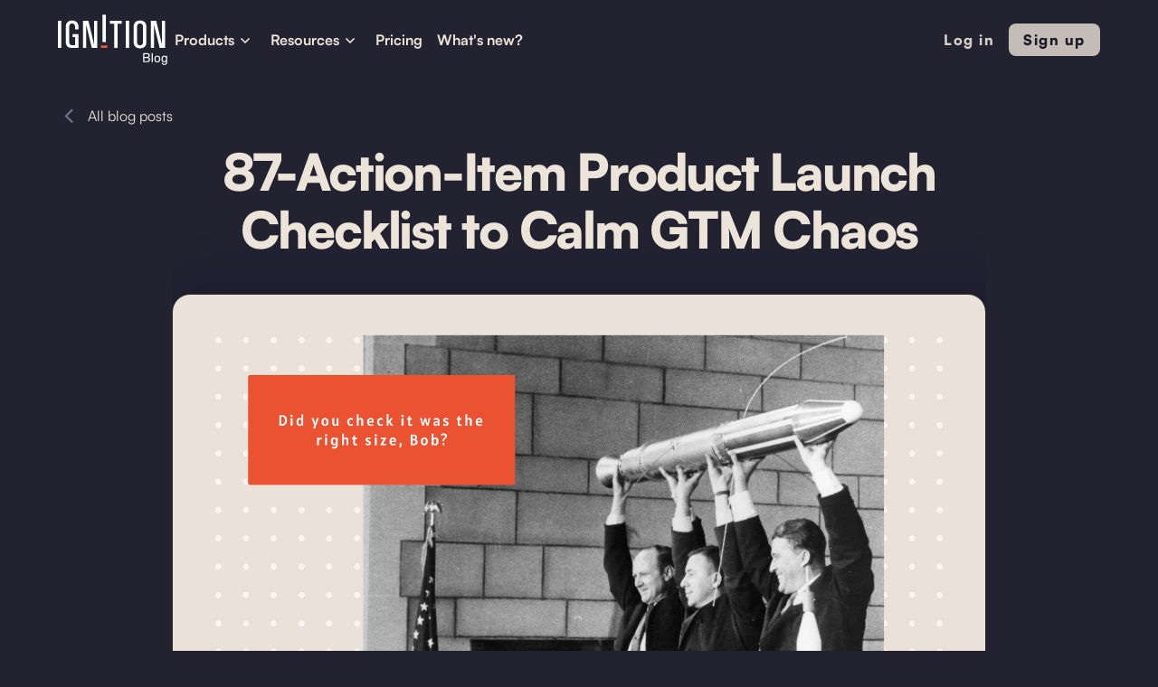

--- FILE ---
content_type: text/html; charset=utf-8
request_url: https://www.haveignition.com/blog/product-launch-checklist
body_size: 19422
content:
<!DOCTYPE html><!-- Last Published: Wed Sep 03 2025 15:58:54 GMT+0000 (Coordinated Universal Time) --><html data-wf-domain="www.haveignition.com" data-wf-page="65c0da592749451c82b54ac4" data-wf-site="621e363c364db0b90eff5029" data-wf-collection="65c0da592749451c82b54a43" data-wf-item-slug="product-launch-checklist"><head><meta charset="utf-8"/><title>87-Action-Item Product Launch Checklist (Calm GTM Chaos)</title><meta content="Grab our free product launch checklist with 87 action items to align your team and get your product to market. Plus, learn how to automate 50% of the tasks." name="description"/><meta content="87-Action-Item Product Launch Checklist to Calm GTM Chaos" property="og:title"/><meta content="Grab our free product launch checklist with 87 action items to align your team and get your product to market. Plus, learn how to automate 50% of the tasks." property="og:description"/><meta content="https://cdn.prod.website-files.com/635fdc07f54a49bf3f20bbf1/63614c20c66dfb7508f49be5_306746891_1173259906604168_5331102895312134381_n.jpg" property="og:image"/><meta content="87-Action-Item Product Launch Checklist to Calm GTM Chaos" property="twitter:title"/><meta content="Grab our free product launch checklist with 87 action items to align your team and get your product to market. Plus, learn how to automate 50% of the tasks." property="twitter:description"/><meta content="https://cdn.prod.website-files.com/635fdc07f54a49bf3f20bbf1/63614c20c66dfb7508f49be5_306746891_1173259906604168_5331102895312134381_n.jpg" property="twitter:image"/><meta property="og:type" content="website"/><meta content="summary_large_image" name="twitter:card"/><meta content="width=device-width, initial-scale=1" name="viewport"/><link href="https://cdn.prod.website-files.com/621e363c364db0b90eff5029/css/haveignition.shared.a78a9d008.min.css" rel="stylesheet" type="text/css"/><link href="https://fonts.googleapis.com" rel="preconnect"/><link href="https://fonts.gstatic.com" rel="preconnect" crossorigin="anonymous"/><script src="https://ajax.googleapis.com/ajax/libs/webfont/1.6.26/webfont.js" type="text/javascript"></script><script type="text/javascript">WebFont.load({  google: {    families: ["Montserrat:100,100italic,200,200italic,300,300italic,400,400italic,500,500italic,600,600italic,700,700italic,800,800italic,900,900italic","Open Sans:300,300italic,400,400italic,600,600italic,700,700italic,800,800italic","Inconsolata:400,700","Lato:100,100italic,300,300italic,400,400italic,700,700italic,900,900italic"]  }});</script><script type="text/javascript">!function(o,c){var n=c.documentElement,t=" w-mod-";n.className+=t+"js",("ontouchstart"in o||o.DocumentTouch&&c instanceof DocumentTouch)&&(n.className+=t+"touch")}(window,document);</script><link href="https://cdn.prod.website-files.com/621e363c364db0b90eff5029/624a0e2475f5a1adcde5dcad_favicon%201.png" rel="shortcut icon" type="image/x-icon"/><link href="https://cdn.prod.website-files.com/621e363c364db0b90eff5029/624a0e3ae77f425efce69c91_favicon%202.png" rel="apple-touch-icon"/><link href="https://www.haveignition.com/blog/product-launch-checklist" rel="canonical"/><script async="" src="https://www.googletagmanager.com/gtag/js?id=G-RTV2RP8LT2"></script><script type="text/javascript">window.dataLayer = window.dataLayer || [];function gtag(){dataLayer.push(arguments);}gtag('set', 'developer_id.dZGVlNj', true);gtag('js', new Date());gtag('config', 'G-RTV2RP8LT2');</script><!-- Google Tag Manager -->
<script>(function(w,d,s,l,i){w[l]=w[l]||[];w[l].push({'gtm.start':
new Date().getTime(),event:'gtm.js'});var f=d.getElementsByTagName(s)[0],
j=d.createElement(s),dl=l!='dataLayer'?'&l='+l:'';j.async=true;j.src=
'https://www.googletagmanager.com/gtm.js?id='+i+dl;f.parentNode.insertBefore(j,f);
})(window,document,'script','dataLayer','GTM-NLXXRBK');</script>
<!-- End Google Tag Manager -->

<script>!function () {var reb2b = window.reb2b = window.reb2b || [];if (reb2b.invoked) return;reb2b.invoked = true;reb2b.methods = ["identify", "collect"];reb2b.factory = function (method) {return function () {var args = Array.prototype.slice.call(arguments);args.unshift(method);reb2b.push(args);return reb2b;};};for (var i = 0; i < reb2b.methods.length; i++) {var key = reb2b.methods[i];reb2b[key] = reb2b.factory(key);}reb2b.load = function (key) {var script = document.createElement("script");script.type = "text/javascript";script.async = true;script.src = "https://s3-us-west-2.amazonaws.com/b2bjsstore/b/" + key + "/reb2b.js.gz";var first = document.getElementsByTagName("script")[0];first.parentNode.insertBefore(script, first);};reb2b.SNIPPET_VERSION = "1.0.1";reb2b.load("RGNLKQH39K6Q");}();</script></head><body class="body-2"><div data-animation="default" data-collapse="medium" data-duration="400" data-easing="ease-in-out" data-easing2="ease-in-out" data-doc-height="1" role="banner" class="navbar-dark-copy w-nav"><div class="navigation-container-3"><div class="navigation-wrapper"><a href="/" class="navigation-logo-link-4 w-inline-block"><img src="https://cdn.prod.website-files.com/621e363c364db0b90eff5029/658c671553345aa788851cf7_Ignition%20blog.svg" width="150" height="56" alt="" class="image-94"/></a><nav role="navigation" class="navigation-menu-2 w-nav-menu"><div data-delay="0" data-hover="true" class="dropdown-2 w-dropdown"><div class="navigation-toggle-6 w-dropdown-toggle"><div class="text-block-80">Products</div><div class="dropdown-icon w-embed"><svg width="24" height="24" viewBox="0 0 24 24" fill="none" xmlns="http://www.w3.org/2000/svg">
<path d="M7.5 10.5L12 15L16.5 10.5" stroke="currentColor" stroke-width="1.5"/>
</svg></div></div><nav class="dropdown-list w-dropdown-list"><div class="navigation-base-wrapper-4"><div class="navigation-block-4"><div class="navigation-title-block-5"><div class="text-block-79">PRODUCTS</div></div><div class="w-layout-grid navigation-large-grid-3"><div id="w-node-_091197ee-0bcf-7414-cda4-4ea772840cf7-82b54ac4" class="navigation-column"><a href="/product/customer-research" class="navigation-link-icon-6 w-inline-block"><div class="navigation-icon-wrapper"><img loading="lazy" src="https://cdn.prod.website-files.com/621e363c364db0b90eff5029/666a06a1f1a611d1cb2833a4_Research-1.svg" alt="" class="nav_icon"/><div><div class="navigation-link-title-8">Customer research</div><div class="navigation-link-detail-6">Summarize customer feedback</div></div></div><div class="navigation-icon-circle"><div class="navigation-arrow-5 w-embed"><svg width="24" height="24" viewBox="0 0 24 24" fill="none" xmlns="http://www.w3.org/2000/svg">
<path d="M15.4766 11.1666L11.0066 6.69664L12.1849 5.51831L18.6666 12L12.1849 18.4816L11.0066 17.3033L15.4766 12.8333H5.33325V11.1666H15.4766Z" fill="currentColor"/>
</svg></div></div></a><a href="/product/competitive-intelligence" class="navigation-link-icon-6 w-inline-block"><div class="navigation-icon-wrapper"><img loading="lazy" src="https://cdn.prod.website-files.com/621e363c364db0b90eff5029/666a06a17cd1d1d0fb6299a0_Research.svg" alt="" class="nav_icon"/><div><div class="navigation-link-title-8">Competitive intelligence</div><div class="navigation-link-detail-6">Battlecards &amp; win/loss analysis</div></div></div><div class="navigation-icon-circle"><div class="navigation-arrow-5 w-embed"><svg width="24" height="24" viewBox="0 0 24 24" fill="none" xmlns="http://www.w3.org/2000/svg">
<path d="M15.4766 11.1666L11.0066 6.69664L12.1849 5.51831L18.6666 12L12.1849 18.4816L11.0066 17.3033L15.4766 12.8333H5.33325V11.1666H15.4766Z" fill="currentColor"/>
</svg></div></div></a><a href="/product/roadmapping" class="navigation-link-icon-6 w-inline-block"><div class="navigation-icon-wrapper"><img loading="lazy" src="https://cdn.prod.website-files.com/621e363c364db0b90eff5029/666a06a109b693febdfbce8e_Build.svg" alt="" class="nav_icon"/><div><div class="navigation-link-title-8">Roadmapping</div><div class="navigation-link-detail-6">Manage roadmaps &amp; ideas</div></div></div><div class="navigation-icon-circle"><div class="navigation-arrow-5 w-embed"><svg width="24" height="24" viewBox="0 0 24 24" fill="none" xmlns="http://www.w3.org/2000/svg">
<path d="M15.4766 11.1666L11.0066 6.69664L12.1849 5.51831L18.6666 12L12.1849 18.4816L11.0066 17.3033L15.4766 12.8333H5.33325V11.1666H15.4766Z" fill="currentColor"/>
</svg></div></div></a></div><div id="w-node-_091197ee-0bcf-7414-cda4-4ea772840d16-82b54ac4" class="navigation-column"><a href="/product/launch" class="navigation-link-icon-6 w-inline-block"><div class="navigation-icon-wrapper"><img loading="lazy" src="https://cdn.prod.website-files.com/621e363c364db0b90eff5029/666a06a17d3c4af2728daec1_Launch.svg" alt="" class="nav_icon"/><div><div class="navigation-link-title-8">Launch campaigns</div><div class="navigation-link-detail-6">Operationalize your launch process</div></div></div><div class="navigation-icon-circle"><div class="navigation-arrow-5 w-embed"><svg width="24" height="24" viewBox="0 0 24 24" fill="none" xmlns="http://www.w3.org/2000/svg">
<path d="M15.4766 11.1666L11.0066 6.69664L12.1849 5.51831L18.6666 12L12.1849 18.4816L11.0066 17.3033L15.4766 12.8333H5.33325V11.1666H15.4766Z" fill="currentColor"/>
</svg></div></div></a><a href="/product/ai-copywriting" class="navigation-link-icon-6 w-inline-block"><div class="navigation-icon-wrapper"><img loading="lazy" src="https://cdn.prod.website-files.com/621e363c364db0b90eff5029/666a06a1b76942f9d26db4e1_AI%20Content.svg" alt="" class="nav_icon"/><div><div class="navigation-link-title-8">AI copywriting</div><div class="navigation-link-detail-6">Write marketing collateral</div></div></div><div class="navigation-icon-circle"><div class="navigation-arrow-5 w-embed"><svg width="24" height="24" viewBox="0 0 24 24" fill="none" xmlns="http://www.w3.org/2000/svg">
<path d="M15.4766 11.1666L11.0066 6.69664L12.1849 5.51831L18.6666 12L12.1849 18.4816L11.0066 17.3033L15.4766 12.8333H5.33325V11.1666H15.4766Z" fill="currentColor"/>
</svg></div></div></a><a href="/product/measure" class="navigation-link-icon-6 w-inline-block"><div class="navigation-icon-wrapper"><img loading="lazy" src="https://cdn.prod.website-files.com/621e363c364db0b90eff5029/666a06a1dad8863963d623f5_Measure.svg" alt="" class="nav_icon"/><div><div class="navigation-link-title-8">Launch measurement</div><div class="navigation-link-detail-6">Track the impact of launches</div></div></div><div class="navigation-icon-circle"><div class="navigation-arrow-5 w-embed"><svg width="24" height="24" viewBox="0 0 24 24" fill="none" xmlns="http://www.w3.org/2000/svg">
<path d="M15.4766 11.1666L11.0066 6.69664L12.1849 5.51831L18.6666 12L12.1849 18.4816L11.0066 17.3033L15.4766 12.8333H5.33325V11.1666H15.4766Z" fill="currentColor"/>
</svg></div></div></a></div></div><div class="separator navbar"></div><div class="w-layout-grid navigation-large-grid-3 last-row"><a href="/product/enterprise-ai" class="navigation-link-icon-6 w-inline-block"><div class="navigation-icon-wrapper"><img loading="lazy" src="https://cdn.prod.website-files.com/621e363c364db0b90eff5029/666834afd0a896161cbf715b_AI.svg" alt="" class="nav_icon"/><div><div class="navigation-link-title-8">Artificial Intelligence</div><div class="navigation-link-detail-6">Accelerate workflows with AI</div></div></div><div class="navigation-icon-circle"></div></a></div></div><div class="navigation-side-block-4"><div class="navigation-side-wrapper"><div class="navigation-side-block-link-3"><div class="text-block-78">MORE</div></div><div class="navigation-side-block-link-3"><a href="/ignition-free-tools" class="navigation-side-link-4 w-inline-block"><div class="navigation-icon-wrapper"><div><div class="text-block-77">Free tools</div></div></div><div class="navigation-arrow-5 w-embed"><svg width="24" height="24" viewBox="0 0 24 24" fill="none" xmlns="http://www.w3.org/2000/svg">
<path d="M15.4766 11.1666L11.0066 6.69664L12.1849 5.51831L18.6666 12L12.1849 18.4816L11.0066 17.3033L15.4766 12.8333H5.33325V11.1666H15.4766Z" fill="currentColor"/>
</svg></div></a><a href="/product/integrations" class="navigation-side-link-4 integration w-inline-block"><div class="navigation-icon-wrapper"><div><div class="text-block-77">Integrations</div></div></div><div class="navigation-arrow-5 w-embed"><svg width="24" height="24" viewBox="0 0 24 24" fill="none" xmlns="http://www.w3.org/2000/svg">
<path d="M15.4766 11.1666L11.0066 6.69664L12.1849 5.51831L18.6666 12L12.1849 18.4816L11.0066 17.3033L15.4766 12.8333H5.33325V11.1666H15.4766Z" fill="currentColor"/>
</svg></div></a><a href="/getting-started" class="navigation-side-link-4 w-inline-block"><div class="navigation-icon-wrapper"><div><div class="text-block-77">Getting started</div></div></div><div class="navigation-arrow-5 w-embed"><svg width="24" height="24" viewBox="0 0 24 24" fill="none" xmlns="http://www.w3.org/2000/svg">
<path d="M15.4766 11.1666L11.0066 6.69664L12.1849 5.51831L18.6666 12L12.1849 18.4816L11.0066 17.3033L15.4766 12.8333H5.33325V11.1666H15.4766Z" fill="currentColor"/>
</svg></div></a></div></div></div></div></nav></div><div data-delay="0" data-hover="true" class="dropdown-2 w-dropdown"><div class="navigation-toggle-6 w-dropdown-toggle"><div class="text-block-76">Resources</div><div class="dropdown-icon w-embed"><svg width="24" height="24" viewBox="0 0 24 24" fill="none" xmlns="http://www.w3.org/2000/svg">
<path d="M7.5 10.5L12 15L16.5 10.5" stroke="currentColor" stroke-width="1.5"/>
</svg></div></div><nav class="dropdown-list w-dropdown-list"><div class="navigation-base-wrapper-6"><div class="navigation-block-4 resources"><div class="navigation-title-block-6"><div class="text-block-96">IGNITION RESOURCES</div></div><div class="w-layout-grid navigation-large-grid-5"><div id="w-node-_091197ee-0bcf-7414-cda4-4ea772840d64-82b54ac4" class="navigation-column"><a href="/ignition-free-tools" class="navigation-link-icon-6 w-inline-block"><div class="navigation-icon-wrapper"><img loading="lazy" src="https://cdn.prod.website-files.com/621e363c364db0b90eff5029/644aaa943f5d722f977e6a57_2.svg" alt="" class="image-90"/><div><div class="navigation-link-title-8">Free tools</div></div></div><div class="navigation-icon-circle"><div class="navigation-arrow-5 w-embed"><svg width="24" height="24" viewBox="0 0 24 24" fill="none" xmlns="http://www.w3.org/2000/svg">
<path d="M15.4766 11.1666L11.0066 6.69664L12.1849 5.51831L18.6666 12L12.1849 18.4816L11.0066 17.3033L15.4766 12.8333H5.33325V11.1666H15.4766Z" fill="currentColor"/>
</svg></div></div></a><a href="/blog" class="navigation-link-icon-6 w-inline-block"><div class="navigation-icon-wrapper"><img loading="lazy" src="https://cdn.prod.website-files.com/621e363c364db0b90eff5029/6516f03b168ab06357424b3e_question-3.svg" alt="" class="image-90"/><div><div class="navigation-link-title-8">Blog</div></div></div><div class="navigation-icon-circle"><div class="navigation-arrow-5 w-embed"><svg width="24" height="24" viewBox="0 0 24 24" fill="none" xmlns="http://www.w3.org/2000/svg">
<path d="M15.4766 11.1666L11.0066 6.69664L12.1849 5.51831L18.6666 12L12.1849 18.4816L11.0066 17.3033L15.4766 12.8333H5.33325V11.1666H15.4766Z" fill="currentColor"/>
</svg></div></div></a><a href="/customer-stories" class="navigation-link-icon-6 w-inline-block"><div class="navigation-icon-wrapper"><img loading="lazy" src="https://cdn.prod.website-files.com/621e363c364db0b90eff5029/644fc0e200834dff8dcf5e75_Okr.svg" alt="OKR Icon" class="image-90"/><div><div class="navigation-link-title-8">Customer stories</div></div></div><div class="navigation-icon-circle"><div class="navigation-arrow-5 w-embed"><svg width="24" height="24" viewBox="0 0 24 24" fill="none" xmlns="http://www.w3.org/2000/svg">
<path d="M15.4766 11.1666L11.0066 6.69664L12.1849 5.51831L18.6666 12L12.1849 18.4816L11.0066 17.3033L15.4766 12.8333H5.33325V11.1666H15.4766Z" fill="currentColor"/>
</svg></div></div></a><a href="https://help.haveignition.com/en/" class="navigation-link-icon-6 w-inline-block"><div class="navigation-icon-wrapper"><img loading="lazy" src="https://cdn.prod.website-files.com/621e363c364db0b90eff5029/666836ab8140bf0f32faedd8_help.svg" alt="" class="image-90"/><div><div class="navigation-link-title-8">Help Center</div></div></div><div class="navigation-icon-circle"><div class="navigation-arrow-5 w-embed"><svg width="24" height="24" viewBox="0 0 24 24" fill="none" xmlns="http://www.w3.org/2000/svg">
<path d="M15.4766 11.1666L11.0066 6.69664L12.1849 5.51831L18.6666 12L12.1849 18.4816L11.0066 17.3033L15.4766 12.8333H5.33325V11.1666H15.4766Z" fill="currentColor"/>
</svg></div></div></a></div></div></div><div class="navigation-side-block-4 blog-post"><div class="navigation-side-wrapper"><div class="navigation-side-block-link-3"><div class="text-block-78"><strong>GETTING STARTED</strong></div></div></div><div class="navigation-video-block"><a href="/getting-started" class="navigation-link-icon-6 blog-image w-inline-block"><div class="navigation-video-card"><img loading="lazy" src="https://cdn.prod.website-files.com/621e363c364db0b90eff5029/66683674690218ddcf3b55ce_Logo%20icon.webp" alt="" class="navigation-card-image-4"/></div><div class="navigation-icon-wrapper"><div><div class="navigation-link-title-7">Get Started with Igniton</div><div class="navigation-link-detail-3 special">Learn how to set up yourself for success</div></div></div></a></div></div></div></nav></div><a href="/pricing" class="navigation-link-10 w-nav-link">Pricing</a><a href="https://release-notes.haveignition.com/ignition" class="navigation-link-10 w-nav-link">What&#x27;s new?</a></nav></div><div class="navigation-button-wrapper"><div class="navigation-menu-button w-nav-button"><div class="icon-8 w-icon-nav-menu"></div></div></div><div class="div-block-351"><a href="https://we.haveignition.com/auth" class="nav-btn-copy buttonn secondary new w-button">Log in</a><a href="https://we.haveignition.com/auth?step=signup" class="nav-btn-copy buttonn w-button">Sign up</a></div></div></div><section class="section---main-4 blog"><a href="/blog" class="back-button blog-post w-inline-block"><img src="https://cdn.prod.website-files.com/621e363c364db0b90eff5029/6361563d62ff9e0f27e5ee05_left-arrow%201.svg" loading="lazy" width="24" height="24" alt="" class="back"/><div class="text-block-93">All blog posts</div></a><div class="blog-header-image"><div class="blog-header-wrapper blog"><h1 class="heading-content-2">87-Action-Item Product Launch Checklist to Calm GTM Chaos</h1></div><img loading="lazy" src="https://cdn.prod.website-files.com/635fdc07f54a49bf3f20bbf1/651ac252182c7c6686845cae_image3.png" alt="" sizes="(max-width: 1919px) 90vw, 900px" srcset="https://cdn.prod.website-files.com/635fdc07f54a49bf3f20bbf1/651ac252182c7c6686845cae_image3-p-500.png 500w, https://cdn.prod.website-files.com/635fdc07f54a49bf3f20bbf1/651ac252182c7c6686845cae_image3-p-800.png 800w, https://cdn.prod.website-files.com/635fdc07f54a49bf3f20bbf1/651ac252182c7c6686845cae_image3-p-1080.png 1080w, https://cdn.prod.website-files.com/635fdc07f54a49bf3f20bbf1/651ac252182c7c6686845cae_image3-p-1600.png 1600w, https://cdn.prod.website-files.com/635fdc07f54a49bf3f20bbf1/651ac252182c7c6686845cae_image3.png 1920w" class="image-cover-2"/><div class="div-block-356"><div class="blog-detail-wrapper last"><a href="/authors/karthik-suresh" target="_blank" class="link-block-14 w-inline-block"><div class="blog-author-wrapper-3"><div class="blog-avatar"><img loading="lazy" src="https://cdn.prod.website-files.com/635fdc07f54a49bf3f20bbf1/6512f56ff2a973eded39eb25_Karthik%20.jpeg" alt="" class="avatar-image"/></div><div><div class="blog-detail-text">Article by</div><div class="blog-author-name">Karthik Suresh</div><div class="published-date">June 13, 2024</div></div></div></a><div class="blog-social-wrapper"><div class="w-layout-grid blog-social-links"><a href="https://x.com/OzBad03" class="blog-twitter w-inline-block"><div class="blog-social-icon w-embed"><svg width="420" height="420" viewBox="0 0 24 24" fill="none" xmlns="http://www.w3.org/2000/svg">
<path d="M22.1623 5.65593C21.3989 5.99362 20.5893 6.2154 19.7603 6.31393C20.634 5.79136 21.288 4.96894 21.6003 3.99993C20.7803 4.48793 19.8813 4.82993 18.9443 5.01493C18.3149 4.34151 17.4807 3.89489 16.5713 3.74451C15.6618 3.59413 14.7282 3.74842 13.9156 4.18338C13.1029 4.61834 12.4567 5.30961 12.0774 6.14972C11.6981 6.98983 11.607 7.93171 11.8183 8.82893C10.1554 8.74558 8.52863 8.31345 7.04358 7.56059C5.55854 6.80773 4.24842 5.75097 3.1983 4.45893C2.82659 5.09738 2.63125 5.82315 2.6323 6.56193C2.6323 8.01193 3.3703 9.29293 4.4923 10.0429C3.82831 10.022 3.17893 9.84271 2.5983 9.51993V9.57193C2.5985 10.5376 2.93267 11.4735 3.54414 12.221C4.15562 12.9684 5.00678 13.4814 5.9533 13.6729C5.33691 13.84 4.6906 13.8646 4.0633 13.7449C4.33016 14.5762 4.8503 15.3031 5.55089 15.824C6.25147 16.3449 7.09743 16.6337 7.9703 16.6499C7.10278 17.3313 6.10947 17.8349 5.04718 18.1321C3.98488 18.4293 2.87442 18.5142 1.7793 18.3819C3.69099 19.6114 5.91639 20.264 8.1893 20.2619C15.8823 20.2619 20.0893 13.8889 20.0893 8.36193C20.0893 8.18193 20.0843 7.99993 20.0763 7.82193C20.8952 7.23009 21.6019 6.49695 22.1633 5.65693L22.1623 5.65593Z" fill="currentColor"/>
</svg>
</div></a><a href="https://www.linkedin.com/in/derekosgood3/" class="blog-linkedin w-inline-block"><div class="blog-social-icon w-embed"><svg width="420" height="420" viewBox="0 0 24 24" fill="none" xmlns="http://www.w3.org/2000/svg">
<path d="M6.94043 5.00002C6.94016 5.53046 6.7292 6.03906 6.35394 6.41394C5.97868 6.78883 5.46986 6.99929 4.93943 6.99902C4.409 6.99876 3.90039 6.78779 3.52551 6.41253C3.15062 6.03727 2.94016 5.52846 2.94043 4.99802C2.9407 4.46759 3.15166 3.95899 3.52692 3.5841C3.90218 3.20922 4.411 2.99876 4.94143 2.99902C5.47186 2.99929 5.98047 3.21026 6.35535 3.58552C6.73024 3.96078 6.9407 4.46959 6.94043 5.00002V5.00002ZM7.00043 8.48002H3.00043V21H7.00043V8.48002ZM13.3204 8.48002H9.34043V21H13.2804V14.43C13.2804 10.77 18.0504 10.43 18.0504 14.43V21H22.0004V13.07C22.0004 6.90002 14.9404 7.13002 13.2804 10.16L13.3204 8.48002V8.48002Z" fill="currentColor"/>
</svg>
</div></a></div></div></div></div></div></section><section class="section---main-5 blog post"><div class="container-large"><div class="container-x-small"><div id="w-node-_1849b554-5b6d-77dc-0eea-01a60688591c-82b54ac4" class="blog_container_sticky social-icons"><div class="article-social-links"><a href="https://twitter.com/share" class="social-link-large w-inline-block"><div class="icon-large-2 w-embed"><svg xmlns="http://www.w3.org/2000/svg" width="32" height="32" viewBox="0 0 32 32" fill="none">
<path d="M12.9437 24C10.633 24 8.479 23.3455 6.66602 22.2161C8.2053 22.3131 10.9218 22.0808 12.6114 20.5112C10.0696 20.3976 8.92335 18.499 8.77383 17.6876C8.9898 17.7688 10.0198 17.8661 10.6013 17.6389C7.67737 16.9249 7.22882 14.426 7.3285 13.6633C7.87673 14.0365 8.80705 14.1663 9.17254 14.1339C6.44801 12.2353 7.42818 9.37931 7.90995 8.76268C9.86518 11.4008 12.7954 12.8825 16.4206 12.9649C16.3522 12.6729 16.3161 12.369 16.3161 12.0568C16.3161 9.81629 18.1756 8 20.4694 8C21.6678 8 22.7477 8.49583 23.5058 9.28893C24.3067 9.10616 25.5119 8.67831 26.1012 8.30832C25.8042 9.34686 24.8795 10.2132 24.3202 10.5343C24.3249 10.5452 24.3157 10.5233 24.3202 10.5343C24.8115 10.4619 26.1409 10.2131 26.666 9.86613C26.4063 10.4496 25.426 11.4196 24.6215 11.9627C24.7712 18.3917 19.7206 24 12.9437 24Z" fill="currentColor"/>
</svg></div></a><a href="https://www.linkedin.com/shareArticle" class="social-link-large w-inline-block"><div class="icon-large-2 w-embed"><svg xmlns="http://www.w3.org/2000/svg" width="32" height="32" viewBox="0 0 32 32" fill="none">
<path d="M11.8598 9.93388C11.8598 11.0019 10.9957 11.8678 9.9299 11.8678C8.86404 11.8678 8 11.0019 8 9.93388C8 8.86583 8.86404 8 9.9299 8C10.9957 8 11.8598 8.86583 11.8598 9.93388Z" fill="currentColor"/>
<path d="M8.26392 13.2893H11.5629V24H8.26392V13.2893Z" fill="currentColor"/>
<path d="M16.8742 13.2893H13.5753V24H16.8742C16.8742 24 16.8742 20.6281 16.8742 18.5198C16.8742 17.2544 17.2775 15.9835 18.8866 15.9835C20.7051 15.9835 20.6941 17.6395 20.6857 18.9224C20.6746 20.5994 20.701 22.3107 20.701 24H24V18.3471C23.9721 14.7376 23.0942 13.0744 20.2062 13.0744C18.4911 13.0744 17.428 13.9086 16.8742 14.6634V13.2893Z" fill="currentColor"/>
</svg></div></a></div></div><div class="blog-content-div"><p class="summary">(Plus, a way to finally meet those deadlines without burnout.)</p><div class="rich-text-block w-richtext"><p><strong>Short on time for an upcoming product launch? </strong></p><p><a href="https://docs.google.com/spreadsheets/d/11VEPZRxiF5wrawnDVpozdai3hlwKTN2QafKaJZ0ciHg/edit#gid=1542823678" target="_blank">Download our checklist of 87 critical action items for your product launch</a>.</p><figure style="max-width:1961pxpx" class="w-richtext-align-fullwidth w-richtext-figure-type-image"><a href="https://docs.google.com/spreadsheets/d/11VEPZRxiF5wrawnDVpozdai3hlwKTN2QafKaJZ0ciHg/edit#gid=1542823678" target="_blank" class="w-inline-block"><div><img src="https://cdn.prod.website-files.com/635fdc07f54a49bf3f20bbf1/66a7ca539d2f8d36997a76b7_667ec8c29841e925d55dba7c_Inf_1.1_87-Action-Item%2520Product%2520Launch%2520Checklist%2520to%2520Calm%2520GTM%2520Chaos.png" loading="lazy" alt=""/></div></a></figure><p>As product marketers, we have a love-hate relationship with a good ol’ fashioned checklist – <em>especially </em>during the chaos of launch season. </p><p>Product launch checklists can be handy for keeping us organized, helping us teach junior team members best practices, and considerably reducing our (dangerously high) stress levels.</p><p>But as always, there’s a catch: a <strong>templated launch checklist</strong> <em>alone</em> just doesn’t do the job.</p><p>For launch checklists to be truly helpful, they need to be customized with your <em>specific objectives</em> in mind. And in order for them to be <em>actionable</em>, you need to connect your checklist to the rest of the GTM motion, considering factors like your go-to-market strategy, asset management, and team coordination. </p><p>That’s what the rest of this article is going to help you with.</p><p>We’ll show you 1) why you need more than a launch task list, 2) how to avoid the most common mistakes PMs make while using a product launch checklist, AND 3) how AI launch software can help you streamline processes <em>(and automate ~50% of the tasks on your checklist).</em></p><p>Feel free to skip to the section you’re looking for:</p><ul role="list"><li><a href="#what-is-a-product-launch-checklist">First things first: Your product launch checklist ≠ your go-to-market strategy</a></li><li><a href="#you-need-more-than-a-checklist">Successful launches need more than a task list </a></li><li><a href="#problem-with-launch-checklists">The problem with how most product launch checklists are managed</a></li><li><a href="#product-launch-checklist-tool">It’s not you. It’s your process <em>(and your tools).</em></a></li><li><a href="#product-launch-phases">11 key phases to a successful product launch</a></li><li><a href="#faq">Frequently asked questions about product launch checklists</a></li></ul><div class="w-embed"><a id="what-is-a-product-launch-checklist"></a></div><h2><strong>First things first: Your product launch checklist ≠ your go-to-market strategy</strong></h2><p>Here’s the thing.</p><p>While a product launch checklist can boost efficiency during the launch process – it can’t replace your <a href="https://www.haveignition.com/blog/what-is-go-to-market-strategy-a-comprehensive-guide" target="_blank">go-to-market strategy</a>. </p><p>Your GTM strategy is a <strong>continuously evolving blueprint that informs every step leading up to launch.</strong> It provides a higher-level view of the positioning, pricing, and methods you&#x27;ll use to enter your new market<strong>.  </strong></p><p><em>(Kind of like a nutritional plan is for a gym buff.)</em></p><p>A launch checklist, on the other hand, is the day-to-day <strong>actionable list of items to be completed</strong> – the execution side of your GTM strategy.</p><p><em>(Grocery lists and gym routines for our friend.)</em></p><p>Both are important for a successful launch — but strategy always comes first while in the planning stage.</p><p>When a GTM strategy is successfully implemented, it should translate directly into a well-defined <strong>GTM process</strong>. But as of last year, too many of us product marketers, are missing out on this crucial next step.</p><figure style="max-width:1300pxpx" class="w-richtext-align-fullwidth w-richtext-figure-type-image"><div><img src="https://cdn.prod.website-files.com/635fdc07f54a49bf3f20bbf1/66a7ca539d2f8d36997a76ae_667b0cd1ededddbc7f898dc6_Inf_2.1_87-Action-Item%2520Product%2520Launch%2520Checklist%2520to%2520Calm%2520GTM%2520Chaos.png" loading="lazy" alt=""/></div></figure><p>Why is that?</p><div class="w-embed"><a id="you-need-more-than-a-checklist"></a></div><h2><strong>Successful launches need more than a task list </strong></h2><p>The trouble begins when we settle for a basic launch checklist (the “what”)...</p><p><em>…instead</em> of combining it with a <a href="https://www.haveignition.com/blog/why-you-need-a-launch-process" target="_blank"><strong>repeatable and scalable</strong> <strong>GTM process</strong></a> (the “how”) and a <a href="https://www.haveignition.com/blog/ignitions-ultimate-guide-to-go-to-market" target="_blank"><strong>comprehensive GTM strategy</strong></a><strong> </strong>(the “why”).</p><figure style="max-width:726pxpx" class="w-richtext-align-fullwidth w-richtext-figure-type-image"><div><img src="https://cdn.prod.website-files.com/635fdc07f54a49bf3f20bbf1/66a7ca539d2f8d36997a75f7_667b0cebbf7d0d67658fb39f_Inf_3.3_87-Action-Item%2520Product%2520Launch%2520Checklist%2520to%2520Calm%2520GTM%2520Chaos.png" loading="lazy" alt=""/></div></figure><p>The first step to figuring out even a <em>semblance </em>of<em> </em>a launch plan is research – from customer personas and segmentation, to competitive intelligence analysis, and pricing.</p><p><em>(If you need help with this, consider checking out Ignition’s wide variety of </em><a href="https://www.haveignition.com/ignition-free-tools" target="_blank"><em>free AI research tools</em></a><em> for product marketing.)</em></p><p>Translating this research into <strong>strategy</strong> and then a <strong>standard GTM process </strong>isn’t exactly easy, though. </p><p>For GTM teams, competitive data always seems to be going out of date, task lists are building up, and scheduling strategy calls can sometimes feel as difficult as trying to get an audience from Santa Claus.</p><p>Ultimately, the average product marketer <em>(understandably)</em> might feel like they just don&#x27;t have the <em>time </em>to focus on strategy and processes.</p><p>But in the long run evidence shows that <strong>strategic planning and processes make launches much more effective –  and way less stressful.</strong></p><figure style="max-width:1300pxpx" class="w-richtext-align-fullwidth w-richtext-figure-type-image"><div><img src="https://cdn.prod.website-files.com/635fdc07f54a49bf3f20bbf1/66a7ca539d2f8d36997a75f3_667b0b9e516a6deffb5d7955_Inf_4_6_87_Action_Item_Product_Launch_Checklist_to_Calm_GTM_Chaos.png" loading="lazy" alt=""/></div></figure><p>By using a launch strategy to…</p><ol role="list"><li><strong>Customize your launch process </strong>for potential roadblocks </li><li><strong>Coordinate </strong>with all relevant stakeholders ahead of time and</li><li><strong>Create a playbook of </strong><a href="https://www.haveignition.com/best-practices?67d90614_page=1" target="_blank"><strong>marketing strategy best practices</strong></a><strong> </strong>for junior employees</li></ol><p>…PMs have a much better chance of hitting KPIs. But they <em>also</em> can drastically reduce stress levels and the chance of burnout due to <a href="https://www.copy.ai/blog/misalignment-across-gtm-teams" target="_blank">a lack of team coordination</a>.</p><div class="w-embed"><a id="problem-with-launch-checklists"></a></div><h2><strong>The problem with how most product launch checklists are managed</strong></h2><p>Launches aren’t all created equal. Companies aren’t either. So, copying and pasting a launch checklist that has previously worked for someone else just <em>isn’t your best option.</em></p><p>Because you don’t have the exact same <strong>objectives</strong>. You don’t have the same <strong>potential roadblocks</strong>. And you definitely don’t have the exact same <strong>team members</strong> – coming with their own unique set of strengths and challenges.</p><p>Ultimately, no product launch is <em>exactly the same</em>. </p><p><em>(</em><a href="https://www.haveignition.com/blog/why-product-launches-are-such-painful-processes-for-product-marketers" target="_blank"><em>Except in the fact that they’re all unequivocally painful.</em></a><em>) </em>🥲</p><p>This means that no matter what playbook or template, out there claims to solve all of your problems, at some point, you’ll need to customize your launch checklist for what you <em>specifically </em>want to do. </p><p>Sometimes, you might even have to customize it multiple times depending on updates to strategy, changing competitive data, team member schedules, missed deadlines, longer approval processes, and the like.</p><p>When your launch plan is a spreadsheet attached to a jumble of other documents, adapting your checklist isn’t exactly easy — one change of plans can derail the<strong><em> entire process</em></strong>.</p><figure style="max-width:1300pxpx" class="w-richtext-align-fullwidth w-richtext-figure-type-image"><div><img src="https://cdn.prod.website-files.com/635fdc07f54a49bf3f20bbf1/66a7ca539d2f8d36997a76c2_667b0d581374fd571dbbeab8_Inf_5_4_87_Action_Item_Product_Launch_Checklist_to_Calm_GTM_Chaos.png" loading="lazy" alt=""/></div></figure><p>A launch checklist alone just:</p><ul role="list"><li>Isn’t adaptable enough to stay connected to the rest of your GTM plan</li><li>Often doesn’t include enough actionable details for execution</li><li>Isn’t fully integrated with product, marketing, and sales teams </li></ul><p>Of course, nobody has the ability to foresee exactly what might go wrong (or the time to try and guess), and that’s why most of us end up sticking to a bunch of mediocre templates from general platforms like Docs or Airtable (instead of <a href="https://www.haveignition.com/blog/the-ultimate-product-marketing-tech-stack-for-2023" target="_blank">software designed specifically for product marketing tasks</a>.)</p><p>But what if there was a way to connect your launch checklist to the rest of your GTM process in real time – without losing the ease, simplicity, and speed of a template?</p><div class="w-embed"><a id="product-launch-checklist-tool"></a></div><h2><strong>It’s not you. It’s your process <em>(and your tools).</em></strong></h2><p>Launches are notoriously crazy, chaotic, and painful. And with the average cost of bringing a new product to market reaching $10-million just a few years ago, <a href="https://www.haveignition.com/blog/go-to-market-mistakes" target="_blank">mistakes made during product launch</a> do not come cheap. </p><p>So why are we <em>still </em>using generalized tools that have been the same for 40 years for something so critical to our businesses? </p><p>Using Google Docs, Airtable, or Notion to manage your launch is like bringing a knife to a gunfight – they’re just underpowered for this particular use case.</p><figure style="max-width:1300pxpx" class="w-richtext-align-fullwidth w-richtext-figure-type-image"><div><img src="https://cdn.prod.website-files.com/635fdc07f54a49bf3f20bbf1/66a7ca539d2f8d36997a76ba_667b0d287c2e43517864f202_Inf_6.2_87-Action-Item%2520Product%2520Launch%2520Checklist%2520to%2520Calm%2520GTM%2520Chaos.png" loading="lazy" alt=""/></div></figure><p>What you need is something that:</p><ul role="list"><li>Helps you <strong>unify all your launch processes</strong></li><li>Is smart enough to <strong>customize your plan dynamically</strong> for your particular situation</li></ul><p>Ignition does exactly that – PLUS, it automates ~50% of the 87 action items we included in our <a href="https://docs.google.com/spreadsheets/d/11VEPZRxiF5wrawnDVpozdai3hlwKTN2QafKaJZ0ciHg/edit?gid=1542823678#gid=1542823678" target="_blank">template</a>.</p><figure style="padding-bottom:75%" class="w-richtext-align-fullwidth w-richtext-figure-type-video"><div><iframe allowfullscreen="true" frameborder="0" scrolling="no" src="https://www.youtube.com/embed/y6iaO4ODQNY" title="Ignition Platform Demo"></iframe></div></figure><p>Need to update competitive intel? ✅Check – courtesy of our <a href="https://www.haveignition.com/sales-battlecard-template" target="_blank">free Sales Battlecard Template Generator</a> (plus the battlecards push to your CRM for easy access when you use Ignition’s <a href="https://www.haveignition.com/blog/product-management-software" target="_blank">product management platform</a>).</p><p>Creating personas? ✅Check using our <a href="https://www.haveignition.com/ai-persona-generator" target="_blank">free AI persona generator</a>.</p><p>Internal comms? ✅Check. <a href="https://www.haveignition.com/product/roadmapping" target="_blank">Automatic release comms</a>, email, Slack, or Teams updates for individuals/ teams, and templatized emails have you covered.</p><p><a href="https://www.haveignition.com/blog/product-roadmap-template" target="_blank">Product roadmaps</a>? ✅Double check – since our AI will also be automatically analyzing your customer data <a href="https://www.haveignition.com/product/roadmapping" target="_blank">to find revenue opportunities</a> (<em>and then automatically hand off to sales teams)</em>.</p><p>Content creation? ✅Triple check – using our Copilot AI trained by your very own customer data, personal brand, messaging, and <a href="https://www.haveignition.com/product/ai-copywriting" target="_blank">copywriting tools</a> built using a variety of LLMs.</p><p><strong>And, of course – the launch plan itself. </strong></p><p>You can easily add your own templates - or use ours. Either way, our Copilot AI can help you generate AND dynamically adjust <strong><em>personalized launch plans</em></strong> based on</p><ul role="list"><li>Launch tier</li><li>Budget</li><li>GTM Motion</li></ul><p><em>You name it.</em></p><figure class="w-richtext-align-center w-richtext-figure-type-image"><div><img src="https://cdn.prod.website-files.com/635fdc07f54a49bf3f20bbf1/666bae1729d8dd85b9d3038d_AD_4nXes6684LVvP6RXdgGwL8TjP-23ePXMnyJCrMNqQ8E2H9s6wMwJzVp8gO0igkB2I2pdlxNCbjiYYWKoC5ix6mgM26Q98P8TWyHfj3gkkCWvvhLSDdXJPGSpD0lbujoURmM2iTYYFo-2bgdsgugY_cxvk564.gif" loading="lazy" alt=""/></div></figure><p>Each launch plan includes a detailed look at what <strong>channels should be used</strong>, what <strong>assets need to be created</strong>, and what <strong>tasks need to be done</strong>.</p><p>As former product marketers ourselves, we bring our decades of launch-related trauma to the table – and have trained our AI on the basis of it. That means that best practices are already built in, so the checklist that your junior employees get helps them level up and behave like those with more experience. </p><p>And the results speak for themselves.</p><p>Ignition has helped companies like <a href="https://www.haveignition.com/customer-stories" target="_blank">MRI Software</a> make launches 50% more efficient by scaling their product marketing abilities and has helped <a href="https://www.youtube.com/watch?v=JaHJjBpBlP8&amp;t=40s" target="_blank">Kajab completely standardize their launch process</a>. </p><p>So, if you’re looking for similar results for your own launch, get started today by <a href="https://www.youtube.com/watch?v=JaHJjBpBlP8&amp;t=40s" target="_blank">signing up for a free Ignition account.</a></p><div class="w-embed"><a id="product-launch-phases"></a></div><h1><strong>11 Key phases to a successful product launch</strong></h1><p>Prefer an editable checklist? Download our free <a href="https://docs.google.com/spreadsheets/d/11VEPZRxiF5wrawnDVpozdai3hlwKTN2QafKaJZ0ciHg/edit#gid=1542823678" target="_blank">product launch checklist template here.</a></p><h3>□ Establish objectives and KPIs</h3><p>If you don’t have an idea of what success <em>looks</em> like, you’ll have no idea how to figure out how well a launch even went.</p><p>Define what success looks like first – and you’re more likely to find it. </p><p>Work with product, marketing, and even finance teams to establish clear goals for revenue, customer engagement, signups, media coverage, and other metrics important to your launch. Then, start planning how to hit those KPIs.</p><h3>□ Conduct market research (competitive + customer)</h3><p>A good way to better understand who you’re selling to and what their needs and wants are is by <a href="https://www.haveignition.com/ai-persona-generator" target="_blank">creating customer personas</a>. </p><p>Then, it’s time to check on who else is trying to sell to them. </p><p>What is your competition doing well? What do they suck at — and how can you exploit that to siphon off their customer base? How are their products priced, and how should your pricing strategy differ?</p><p>Without customer and competitor research, you’re flying blind. Take your time in this process, and use <a href="https://www.haveignition.com/product/research-insights" target="_blank">competitive research tools</a> to get an edge. </p><h3>□ Segment and define a target audience</h3><p>Creating a good segmentation strategy involves considering at least two main points:</p><ol role="list"><li><strong>Who are your customers, and how can they be broken up into segments and marketed and positioned to differently?</strong> Product managers, <a href="https://www.haveignition.com/blog/what-is-a-product-marketing-managers-role-in-gtm-strategy" target="_blank">product marketing managers</a>, and marketing teams should work together on this.</li></ol><ol start="2" role="list"><li><strong>Who are the people you want to know about your launch, even if they won’t be customers?</strong> Think journalists, industry experts, bloggers, affiliates, potential partners, etc. This exercise leads to more obvious outcomes like journalistic coverage, sure, but it can also lead to more creative possibilities like bundled product launches or cross-selling with partners. </li></ol><h3>□ Define positioning strategy and messaging architecture</h3><p>At this stage, you need to get REALLY clear with the “vague conceptual questions” like: </p><ul role="list"><li><strong>Who is your product for, and how do they want to be spoken to? </strong></li><li><strong>What specific problem does it solve and how do you communicate your USP to them? </strong></li><li><strong>Where does it fit in the market, and are the target customers in a position to afford/accept the price point?</strong> </li></ul><p>Consider using AI <a href="https://www.haveignition.com/blog/voice-of-the-customer-tools" target="_blank">customer research tools</a> to simplify the process, and gain real-time insights.</p><h3>□ Define pricing and packaging strategy</h3><p>Using data from your competitive analysis, as well as your own financial KPIs, define your pricing strategy in detail. </p><p>This isn’t just “it’ll cost $50, cool, what’s next?”</p><p>What is your <strong>discounting strategy,</strong> if any? Are your margins sufficient to support <strong>competitive affiliate payouts </strong>if you go that route? How do various price points affect <strong>projected demand and profitability at different sales volumes</strong>? Are your prices <strong>sufficiently future-proofed </strong>in this inflationary environment? </p><p>This is a big step that’ll require involvement from sales, marketing, finance, and executive team members. </p><h3>□ Develop a tactical plan (promotional channels, assets needed, user journey)</h3><p>Conduct high-level planning across <strong>marketing</strong>, <strong>asset management</strong>, and <strong>development teams</strong>. What tasks need to be accomplished to hit your targets, and how can you break those down into bite-sized chunks?</p><p>Think about what assets you’ll need for your launch, including both internal (product documentation, training docs, blog posts) and external (press releases, promotional materials, etc.) assets. Consider the channels you’ll utilize to get the word out and what groundwork needs to be laid now to prepare.</p><h3>□ Execute — prep assets, channels, measurement</h3><p>Prepare the assets you need to launch, including both i<strong>nternal and external assets. </strong></p><p>Form and execute an <strong>outreach and setup strategy </strong>for the channels that you’ll use to promote your launch. </p><p>If using‍ AI, consider which <a href="https://www.haveignition.com/product/customer-research" target="_blank">copywriting tools</a> best fit your needs. </p><p>Then, set up appropriate <strong>measurement workflows </strong>so that you can gauge success.</p><p>This could include monitoring <strong>web traffic, social engagement, pre-orders,</strong> or any other metric relevant to your KPIs. Deploy tech solutions as needed to monitor progress.</p><h3>□ Communicate plans to stakeholders and train internal teams</h3><p>Keep everyone informed of your plans, progress, and metrics. Focus first on internal teams — training support and sales staff, aligning goals, and making sure teams are working together effectively.</p><p>Touch base with internal stakeholders who are less involved, too. Inform executives of your plans, allowing them to provide <strong>feedback</strong> (ideally early on). Make sure IT is prepared for a potential surge in traffic, accounting is informed of upcoming shifts in revenue sources, etc.</p><h3>□ Do a launch readiness check (QA, help center, legal policies)</h3><p>Almost time to launch – just not <em>quite</em> yet. What are we forgetting? </p><p>Here’s where you double-check the <em>(many)</em> small details to make sure things are truly ready to go. </p><p>Have your teams conducted<strong> rigorous QA protocols?</strong> Have your onboarding docs, email sequences, and online help center been <strong>proofread</strong>? Have you published t<strong>he necessary legal documents, declarations, and policies</strong> so that you’re compliant with relevant regulations? Has your <strong>website been stress-tested</strong>? </p><h3>□ Launch your product</h3><p>Press the button. Do the thing. Breathe a sigh of relief. </p><p>Then, get back to work because there’s still <em>more to be done</em>.</p><p>Of course, you’re not simply “hitting launch”. You’ll be sending out external comms, promotions, emails, social posts, etc. while monitoring response rates and tweaking as needed. </p><p>You <em>may</em> also be putting out fires. Maybe the website crashes (too much of a good thing?), maybe distribution partners delay shipments, maybe [fill in the blank]. Truth be told, it’s wise to plan for the unplanned by allocating employee time and resources to whatever problems might pop up. </p><p>This may influence your <a href="https://www.haveignition.com/blog/whens-the-right-time-to-launch-your-product-the-product-launch-podcast" target="_blank">product launch timing</a>, too — launching on a Friday might not be the best idea, for instance. </p><h3>□ Monitor performance, and learn from mistakes</h3><p>Monitor engagement, sales, and other metrics relevant to your KPIs. Track <strong>actuals vs. projections-</strong> and keep an eye on any surprises in the data. This could indicate that something was overlooked or simply that customers are responding differently than anticipated (which could open up opportunities for a fast strategy pivot). </p><p>Conduct a post-mortem analysis. Make sure you’ve carved out enough time for all of your teams to discuss what went wrong, what went right, and, most importantly, what can be improved for the next launch.</p><div class="w-embed"><a id="faq"></a></div><h2><strong>Frequently asked questions about product launch checklists</strong></h2><h3>What are the 7 steps of product launch?</h3><p>These steps are called different things by different people – but ultimately, it’s an amalgamation of the 11 phases we mentioned earlier. The number 7 probably comes from the <a href="https://www.rst.software/blog/7-phases-of-agile-sdlc" target="_blank">7 key stages of the Agile software development lifecycle</a>  - a framework created back in 2001.</p><p>These are: Concept, Inception, Iteration, Testing, Release, Maintenance, and Retirement.</p><h3>What is required for a product launch?</h3><p>A comprehensive <a href="https://www.haveignition.com/blog/what-is-go-to-market-strategy-a-comprehensive-guide" target="_blank">strategy</a> and a <a href="https://www.haveignition.com/blog/what-is-go-to-market-strategy-a-comprehensive-guide" target="_blank">repeatable, scalable launch process</a> are the fundamentals required for launching a product. </p><p>According to <a href="https://www.haveignition.com/blog/why-you-need-a-launch-process#" target="_blank">Bain’s research</a>, companies that implement launch best practices see up to 2x faster growth than those that don’t. And 81% of CMOs agree that launches “make or break” the long-term success of a product.</p><h3>What are the 4 Ps of product launch?</h3><p>This is a general concept from marketing theory about what 4 elements a decent marketing strategy should include – that can be applied to any industry or business. The <a href="https://asana.com/resources/4-ps-of-marketing" target="_blank">4P’s </a>stand for product, price, place, and promotion. </p><p>According to the theory, Marketers need to be able to communicate the value of the <strong>product </strong>to the client, show why this value is worth its <strong>price, </strong>be available in the <strong>place(s) </strong>where the target audience can encounter them, and use <strong>promotion </strong>in an effective way to reach the right, potential clients. </p><h2>Take the pain out of launches – for good. </h2><p>Launches are <em>nightmares</em> – but in the age of AI, they just <em>don’t have to be. </em></p><p>Ignition takes the disconnected systems, the chaotic asset management, and frustrating communication challenges out of the equation, by consolidating EVERYTHING into one platform.</p><p>And with the power of AI it <strong>automates the hard stuff</strong>, and gives you the competitive edge you need to make <strong>data-driven decisions</strong>.</p><p><strong>It’s time to plan, execute, and ultimately <em>launch</em> with confidence. </strong></p><p><a href="https://www.haveignition.com/pricing" target="_blank">Sign up for a free Ignition account today</a>, and let’s get to work.</p><p>‍</p></div></div><div class="blog_container_sticky"><div class="f-blog-wrapper form"><div class="f-margin-bottom-20"><div class="f-heading-detail-small text-color-gray-900 right">sign up for updates</div><div class="paragraph-normal-normal blog-post-right">All things Ignition, subscribe and be in the loop subscribe subscribe subscribe </div></div><a href="#" class="nav-btn-copy buttonn secondary w-button">Button Text</a></div><div class="f-blog-wrapper"><div class="f-margin-bottom-20"><div class="f-heading-detail-small text-color-gray-900">Popular posts</div></div><a href="#" class="link-block-12 w-inline-block"></a><a href="#" class="link-block-12 w-inline-block"></a><div class="w-dyn-list"><div role="list" class="w-dyn-items"><div role="listitem" class="w-dyn-item"><a href="/blog/introducing-doubleo-ai-automate-anything-in-just-a-few-words" class="link-block-12 w-inline-block"><div class="f-blog-avatar-wrapper-small"><div class="f-blog-avatar-name"><div class="paragraph-normal-bold">Introducing DoubleO.ai: Automate Anything in Just a Few Words</div></div></div><div class="separator blogpost feature-sidebar"></div></a></div><div role="listitem" class="w-dyn-item"><a href="/blog/the-full-product-lifecycle" class="link-block-12 w-inline-block"><div class="f-blog-avatar-wrapper-small"><div class="f-blog-avatar-name"><div class="paragraph-normal-bold">Product Managers: It&#x27;s Time to Own the Full Product Lifecycle</div></div></div><div class="separator blogpost feature-sidebar"></div></a></div><div role="listitem" class="w-dyn-item"><a href="/blog/product-marketing-doom-loop" class="link-block-12 w-inline-block"><div class="f-blog-avatar-wrapper-small"><div class="f-blog-avatar-name"><div class="paragraph-normal-bold">How to escape the &quot;Doom Loop&quot; as a Product Marketer</div></div></div><div class="separator blogpost feature-sidebar"></div></a></div><div role="listitem" class="w-dyn-item"><a href="/blog/doc-and-spreadsheet-trap" class="link-block-12 w-inline-block"><div class="f-blog-avatar-wrapper-small"><div class="f-blog-avatar-name"><div class="paragraph-normal-bold">Product Marketers: It&#x27;s Time to Escape the Doc and Spreadsheet Trap</div></div></div><div class="separator blogpost feature-sidebar"></div></a></div><div role="listitem" class="w-dyn-item"><a href="/blog/ignition-2023-in-review" class="link-block-12 w-inline-block"><div class="f-blog-avatar-wrapper-small"><div class="f-blog-avatar-name"><div class="paragraph-normal-bold">Ignition 2023 in review</div></div></div><div class="separator blogpost feature-sidebar"></div></a></div></div></div><a href="https://we.haveignition.com/auth?step=signup" class="nav-btn-copy buttonn blog-post-button w-button">Try Ignition</a></div></div></div><div class="blog-content"><div class="header-bg"></div><div class="blog-container move-up"></div><div class="blog-container-large"><div class="blog-heading-wrapper"><h3 class="blog-heading-large">Related Articles</h3><div class="heading-line"></div></div><div class="w-dyn-list"><aside role="list" class="collection-list-6 w-dyn-items w-row"><div role="listitem" class="w-dyn-item w-col w-col-4"><a href="/blog/ignition-2022-in-review" class="related-article-wrapper w-inline-block"><div class="image-small"><img loading="lazy" alt="" src="https://cdn.prod.website-files.com/635fdc07f54a49bf3f20bbf1/63db23a43f1f22c90191159f_11.png" sizes="100px" srcset="https://cdn.prod.website-files.com/635fdc07f54a49bf3f20bbf1/63db23a43f1f22c90191159f_11-p-500.png 500w, https://cdn.prod.website-files.com/635fdc07f54a49bf3f20bbf1/63db23a43f1f22c90191159f_11-p-800.png 800w, https://cdn.prod.website-files.com/635fdc07f54a49bf3f20bbf1/63db23a43f1f22c90191159f_11-p-1080.png 1080w, https://cdn.prod.website-files.com/635fdc07f54a49bf3f20bbf1/63db23a43f1f22c90191159f_11-p-1600.png 1600w, https://cdn.prod.website-files.com/635fdc07f54a49bf3f20bbf1/63db23a43f1f22c90191159f_11.png 1905w" class="image-cover"/></div><div><div class="blog-title-medium">Ignition 2022 In Review (and 2023 Preview)</div><div class="detail-text">May 8, 2024</div></div></a></div><div role="listitem" class="w-dyn-item w-col w-col-4"><a href="/blog/3-essential-go-to-market-software-features-to-supercharge" class="related-article-wrapper w-inline-block"><div class="image-small"><img loading="lazy" alt="" src="https://cdn.prod.website-files.com/635fdc07f54a49bf3f20bbf1/6362e5b33ec944053bd8dbee_image%20(14).png" sizes="100px" srcset="https://cdn.prod.website-files.com/635fdc07f54a49bf3f20bbf1/6362e5b33ec944053bd8dbee_image%20(14)-p-500.png 500w, https://cdn.prod.website-files.com/635fdc07f54a49bf3f20bbf1/6362e5b33ec944053bd8dbee_image%20(14)-p-800.png 800w, https://cdn.prod.website-files.com/635fdc07f54a49bf3f20bbf1/6362e5b33ec944053bd8dbee_image%20(14)-p-1080.png 1080w, https://cdn.prod.website-files.com/635fdc07f54a49bf3f20bbf1/6362e5b33ec944053bd8dbee_image%20(14)-p-1600.png 1600w, https://cdn.prod.website-files.com/635fdc07f54a49bf3f20bbf1/6362e5b33ec944053bd8dbee_image%20(14).png 1920w" class="image-cover"/></div><div><div class="blog-title-medium">11 Best Go-To-Market Software in 2024</div><div class="detail-text">August 15, 2024</div></div></a></div><div role="listitem" class="w-dyn-item w-col w-col-4"><a href="/blog/the-top-100-free-resources-for-product-teams" class="related-article-wrapper w-inline-block"><div class="image-small"><img loading="lazy" alt="" src="https://cdn.prod.website-files.com/635fdc07f54a49bf3f20bbf1/6536f8ca311815745862aa63_Post%2025.png" sizes="100px" srcset="https://cdn.prod.website-files.com/635fdc07f54a49bf3f20bbf1/6536f8ca311815745862aa63_Post%2025-p-500.png 500w, https://cdn.prod.website-files.com/635fdc07f54a49bf3f20bbf1/6536f8ca311815745862aa63_Post%2025-p-800.png 800w, https://cdn.prod.website-files.com/635fdc07f54a49bf3f20bbf1/6536f8ca311815745862aa63_Post%2025-p-1080.png 1080w, https://cdn.prod.website-files.com/635fdc07f54a49bf3f20bbf1/6536f8ca311815745862aa63_Post%2025-p-1600.png 1600w, https://cdn.prod.website-files.com/635fdc07f54a49bf3f20bbf1/6536f8ca311815745862aa63_Post%2025.png 1920w" class="image-cover"/></div><div><div class="blog-title-medium">The Top 100 Free Resources for Product Teams</div><div class="detail-text">May 8, 2024</div></div></a></div></aside></div></div></div></div></section><div class="footer-2-0"><div class="section-30"><div class="footer-for-product-pages-3"><h2 class="product-footer-heading-with-logo-2">Join hundreds of teams launching with Ignition</h2><div class="w-layout-hflex flex-block-15 homepage"><a id="signup" href="http://klue.com/blog/klue-acquires-ignition" class="button-main footer footer-2 w-button">Learn More</a></div></div></div><div class="subscribe-section cc-subscribe-form"><div class="subscribe-container-3"><div class="footer-divider"></div><div class="container-24"><div class="footer-wrapper"><a href="/" class="footer-brand w-inline-block"><img src="https://cdn.prod.website-files.com/621e363c364db0b90eff5029/6362d89c42adb7f710f67a5d_Light_Ignition_Logo_RGB%20(1)%202.svg" loading="lazy" width="Auto" height="42" alt="The logo of Ignition"/><p class="footer-2">The first platform built explicitly to align product, product marketing, and GTM teams around product updates.</p><div class="div-block-352"><img src="https://cdn.prod.website-files.com/621e363c364db0b90eff5029/660c462ea42c444a0fb249a6_soc%20type%202%20(1).webp" loading="lazy" width="Auto" height="70" alt=""/><img src="https://cdn.prod.website-files.com/621e363c364db0b90eff5029/644985693450903fc97f985e_GDPR.webp" loading="lazy" width="Auto" height="64" alt=""/><img src="https://cdn.prod.website-files.com/621e363c364db0b90eff5029/644987ba821df7e761a1b85b_Rectangle%203329.webp" loading="lazy" width="Auto" height="64" alt=""/><img src="https://cdn.prod.website-files.com/621e363c364db0b90eff5029/644987c1a4bbdf4939481503_Rectangle%203330.webp" loading="lazy" width="Auto" height="64" alt=""/></div></a><div class="footer-content-2"><div class="footer-block-2"><div class="footer-title"><strong class="footer-title">Product</strong></div><p class="footer-link-menu-3"><a href="/product/competitive-intelligence" class="footer-link">Competitive intelligence</a></p><p class="footer-link-menu-3"><a href="/product/customer-research" class="footer-link">Customer research</a></p><p class="footer-link-menu-3"><a href="/product/roadmapping" class="footer-link">Roadmapping</a></p><p class="footer-link-menu-3"><a href="/product/launch" class="footer-link">Launch campaigns</a></p><p class="footer-link-menu-3"><a href="/product/ai-copywriting" class="footer-link">AI copywriting</a></p><p class="footer-link-menu-3"><a href="/product/measure" class="footer-link last">Measure</a></p></div><div class="footer-block-2"><div class="footer-title"><strong class="footer-title">Free Tools</strong></div><p class="footer-link-menu-3"><a href="/sales-battlecard-template" class="footer-link">Battlecard generator</a></p><p class="footer-link-menu-3"><a href="/ai-persona-generator" class="footer-link">Persona generator</a></p><p class="footer-link-menu-3"><a href="/release-notes-generator" class="footer-link">Release notes generator</a></p><p class="footer-link-menu-3"><a href="/product-requirement-document-ai-writer" class="footer-link">Product requirements doc writer</a></p><p class="footer-link-menu-3"><a href="/ai-transcript-summarizer" class="footer-link">Transcript summarizer</a></p><p class="footer-link-menu-3"><a href="/press-release-copy-generator" class="footer-link">Press release writer</a></p></div><div class="footer-block-2"><div class="footer-title">Resources</div><p class="footer-link-menu-3"><a href="/pricing" class="footer-link">Pricing</a></p><p class="footer-link-menu-3"><a href="/getting-started" class="footer-link">Getting started</a></p><p class="footer-link-menu-3"><a href="https://help.haveignition.com/en/" class="footer-link">Help center</a></p><p class="footer-link-menu-3"><a href="/customer-stories" class="footer-link">Customer stories</a></p><p class="footer-link-menu-3"><a href="/partners" class="footer-link">Partners</a></p><p class="footer-link-menu-3"><a href="/industry-guides" class="footer-link footer-link-hidden">Guides</a></p></div><div class="footer-block-2"><div class="footer-title">Company</div><p class="footer-link-menu-3"><a href="/about-us" class="footer-link">About</a></p><p class="footer-link-menu-3"><a href="/blog" class="footer-link">Blog</a></p><p class="footer-link-menu-3"><a href="https://angel.co/company/haveignition/jobs" class="footer-link">Careers</a></p><p class="footer-link-menu-3"><a href="mailto:support@haveignition.com?subject=I%20want%20to%20get%20in%20touch" class="footer-link">Contact</a></p></div></div></div><div class="footer-legal"><div class="footer-copyright-center-3">© 2024 Ignition GTM, Inc.</div><p class="footer-link-menu-3 legal-link"><a href="/privacy-policy" class="footer-link legal-link">Privacy</a></p><p class="footer-link-menu-3 legal-link"><a href="/terms-of-use" class="footer-link legal-link">T&amp;C</a></p></div></div></div></div></div><script src="https://d3e54v103j8qbb.cloudfront.net/js/jquery-3.5.1.min.dc5e7f18c8.js?site=621e363c364db0b90eff5029" type="text/javascript" integrity="sha256-9/aliU8dGd2tb6OSsuzixeV4y/faTqgFtohetphbbj0=" crossorigin="anonymous"></script><script src="https://cdn.prod.website-files.com/621e363c364db0b90eff5029/js/haveignition.schunk.36b8fb49256177c8.js" type="text/javascript"></script><script src="https://cdn.prod.website-files.com/621e363c364db0b90eff5029/js/haveignition.schunk.b0c769ce02c488b0.js" type="text/javascript"></script><script src="https://cdn.prod.website-files.com/621e363c364db0b90eff5029/js/haveignition.58737935.37352652a0434754.js" type="text/javascript"></script><!-- Google Tag Manager (noscript) -->
<noscript><iframe src="https://www.googletagmanager.com/ns.html?id=GTM-NLXXRBK"
height="0" width="0" style="display:none;visibility:hidden"></iframe></noscript>
<!-- End Google Tag Manager (noscript) --></body></html>

--- FILE ---
content_type: image/svg+xml
request_url: https://cdn.prod.website-files.com/621e363c364db0b90eff5029/658c671553345aa788851cf7_Ignition%20blog.svg
body_size: 1428
content:
<svg width="300" height="139" viewBox="0 0 300 139" fill="none" xmlns="http://www.w3.org/2000/svg">
<path d="M9.30999 17.5728V92.036H0V17.5728H9.30999Z" fill="white"/>
<path d="M26.0203 87.743C23.1222 84.8784 21.6731 80.7197 21.6731 75.2627V33.9393C21.6731 28.4153 23.1724 24.1561 26.1752 21.1533C29.1739 18.1546 33.3368 16.6511 38.6556 16.6511H39.3676C44.4811 16.6511 48.5896 18.1672 51.6929 21.2035C54.7963 24.2398 56.3458 28.4823 56.3458 33.9393V40.9962H47.04V34.3498C47.04 30.9407 46.2904 28.4865 44.7911 26.983C43.2917 25.4837 41.449 24.734 39.267 24.734H38.7561C36.4359 24.734 34.5639 25.4837 33.1316 26.983C31.6993 28.4823 30.9831 30.9365 30.9831 34.3498V74.8522C30.9831 78.2613 31.6658 80.682 33.0269 82.1143C34.3922 83.5466 36.4024 84.2627 39.0618 84.2627H47.04V61.8609H40.0837V53.8827H56.0401V92.0357H38.8566C33.1986 92.0357 28.9184 90.6034 26.0203 87.743Z" fill="white"/>
<path d="M77.3153 92.036H68.8262V17.5728H83.4508L98.9967 82.1146V17.5728H107.486V92.036H92.8613L77.3153 27.4942V92.036Z" fill="white"/>
<path d="M131.349 0.820557V75.8617H122.039V0.820557H131.349Z" fill="white"/>
<path d="M135.47 84.9163V92.0359H117.918V84.9163H135.47Z" fill="#F25333"/>
<path d="M163.375 92.036H153.965V25.6557H142.611V17.5728H174.624V25.6557H163.375V92.036Z" fill="white"/>
<path d="M195.091 17.5728V92.036H185.781V17.5728H195.091Z" fill="white"/>
<path d="M211.956 21.1533C215.026 18.1546 219.185 16.6511 224.437 16.6511H225.253C230.367 16.6511 234.492 18.1504 237.629 21.1533C240.766 24.1519 242.332 28.4153 242.332 33.9393V75.6731C242.332 81.1301 240.766 85.3726 237.629 88.4089C234.492 91.4452 230.367 92.9613 225.253 92.9613H224.437C219.185 92.9613 215.026 91.4452 211.956 88.4089C208.887 85.3726 207.354 81.1301 207.354 75.6731V33.9393C207.354 28.4153 208.891 24.1561 211.956 21.1533ZM230.677 26.983C229.106 25.4837 227.268 24.734 225.153 24.734H224.537C222.288 24.734 220.412 25.4837 218.913 26.983C217.413 28.4823 216.664 30.9365 216.664 34.3498V75.2627C216.664 78.6717 217.413 81.1259 218.913 82.6252C220.412 84.1245 222.288 84.8742 224.537 84.8742H225.153C227.268 84.8742 229.106 84.1245 230.677 82.6252C232.243 81.1259 233.031 78.6717 233.031 75.2627V34.3498C233.031 30.9407 232.243 28.4823 230.677 26.983Z" fill="white"/>
<path d="M262.988 92.036H254.498V17.5728H269.127L284.673 82.1146V17.5728H293.162V92.036H278.538L262.988 27.4942V92.036Z" fill="white"/>
<path d="M233.33 131.145V106.269H244.706C246.974 106.269 248.522 106.701 249.602 107.565C250.898 108.609 251.474 110.157 251.474 112.353C251.474 115.233 249.89 117.141 247.514 117.789C250.538 118.329 252.194 120.525 252.194 123.837C252.194 126.429 251.474 128.265 250.034 129.417C248.666 130.533 246.722 131.145 243.59 131.145H233.33ZM243.914 109.077H236.606V116.745H242.438C244.274 116.745 245.39 116.457 246.326 115.881C247.514 115.161 248.198 114.009 248.198 112.461C248.198 111.021 247.766 110.157 246.938 109.617C246.218 109.149 245.138 109.077 243.914 109.077ZM242.798 119.517H236.606V128.265H243.302C245.498 128.265 246.686 127.869 247.586 127.113C248.486 126.357 248.846 125.241 248.846 123.765C248.846 122.325 248.45 121.173 247.514 120.489C246.506 119.733 245.138 119.517 242.798 119.517Z" fill="#FEFEFF"/>
<path d="M256.631 131.145V106.269H259.799V131.145H256.631Z" fill="#FEFEFF"/>
<path d="M272.159 131.577C269.639 131.577 267.659 130.893 266.255 129.453C264.779 127.941 264.167 125.673 264.167 122.829V121.857C264.167 118.977 264.815 116.781 266.291 115.269C267.695 113.865 269.603 113.109 272.159 113.109C274.715 113.109 276.623 113.865 278.027 115.269C279.503 116.781 280.151 118.977 280.151 121.857V122.829C280.151 125.673 279.539 127.941 278.063 129.453C276.659 130.893 274.679 131.577 272.159 131.577ZM272.159 128.913C275.543 128.913 276.947 126.825 276.947 122.793V121.857C276.947 117.861 275.543 115.737 272.159 115.737C268.775 115.737 267.371 117.861 267.371 121.857V122.793C267.371 126.825 268.775 128.913 272.159 128.913Z" fill="#FEFEFF"/>
<path d="M290.81 131.289C288.578 131.289 286.67 130.461 285.554 129.237C284.078 127.617 283.574 125.709 283.574 122.433V121.893C283.574 118.761 284.33 116.385 285.878 114.909C287.21 113.649 288.758 113.109 290.81 113.109C293.366 113.109 295.058 114.117 295.958 115.629C295.922 115.233 295.922 114.765 295.922 114.153V113.541H299.054V131.289C299.054 132.765 298.838 134.061 298.334 134.997C297.218 137.337 295.094 138.489 291.566 138.489C287.39 138.489 284.69 136.509 284.186 133.125L287.138 132.549C287.57 134.817 289.19 135.897 291.602 135.897C294.626 135.897 295.922 134.421 295.922 131.433V128.625C295.094 130.173 293.402 131.289 290.81 131.289ZM291.35 128.661C294.482 128.661 295.994 126.177 295.994 122.325V121.965C295.994 118.077 294.482 115.737 291.35 115.737C288.218 115.737 286.814 117.789 286.814 121.749V122.541C286.814 126.573 288.218 128.661 291.35 128.661Z" fill="#FEFEFF"/>
</svg>


--- FILE ---
content_type: image/svg+xml
request_url: https://cdn.prod.website-files.com/621e363c364db0b90eff5029/65d1f1d6ea63792f42dc1cac_Rectangle%2025128.svg
body_size: -225
content:
<svg width="1440" height="937" viewBox="0 0 1440 937" fill="none" xmlns="http://www.w3.org/2000/svg">
<path d="M1440 0H0V770L1440 936.5L1440 0Z" fill="#222231"/>
</svg>
